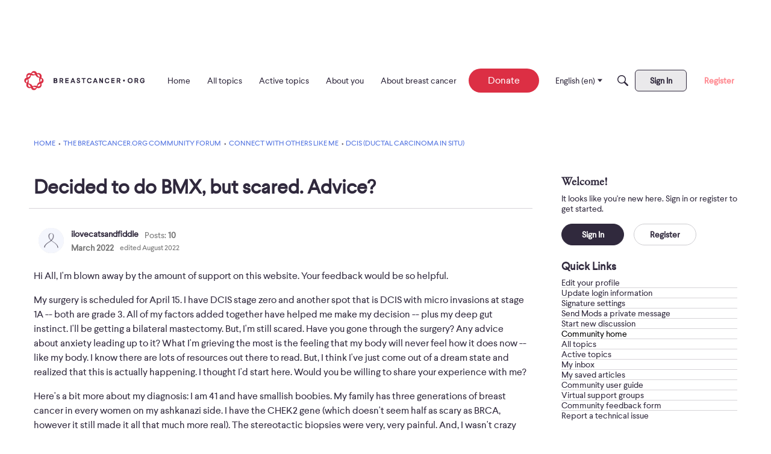

--- FILE ---
content_type: text/html; charset=utf-8
request_url: https://www.google.com/recaptcha/api2/aframe
body_size: 267
content:
<!DOCTYPE HTML><html><head><meta http-equiv="content-type" content="text/html; charset=UTF-8"></head><body><script nonce="Z6pJ3qFjyhos1LsUaL_M7A">/** Anti-fraud and anti-abuse applications only. See google.com/recaptcha */ try{var clients={'sodar':'https://pagead2.googlesyndication.com/pagead/sodar?'};window.addEventListener("message",function(a){try{if(a.source===window.parent){var b=JSON.parse(a.data);var c=clients[b['id']];if(c){var d=document.createElement('img');d.src=c+b['params']+'&rc='+(localStorage.getItem("rc::a")?sessionStorage.getItem("rc::b"):"");window.document.body.appendChild(d);sessionStorage.setItem("rc::e",parseInt(sessionStorage.getItem("rc::e")||0)+1);localStorage.setItem("rc::h",'1769046211779');}}}catch(b){}});window.parent.postMessage("_grecaptcha_ready", "*");}catch(b){}</script></body></html>